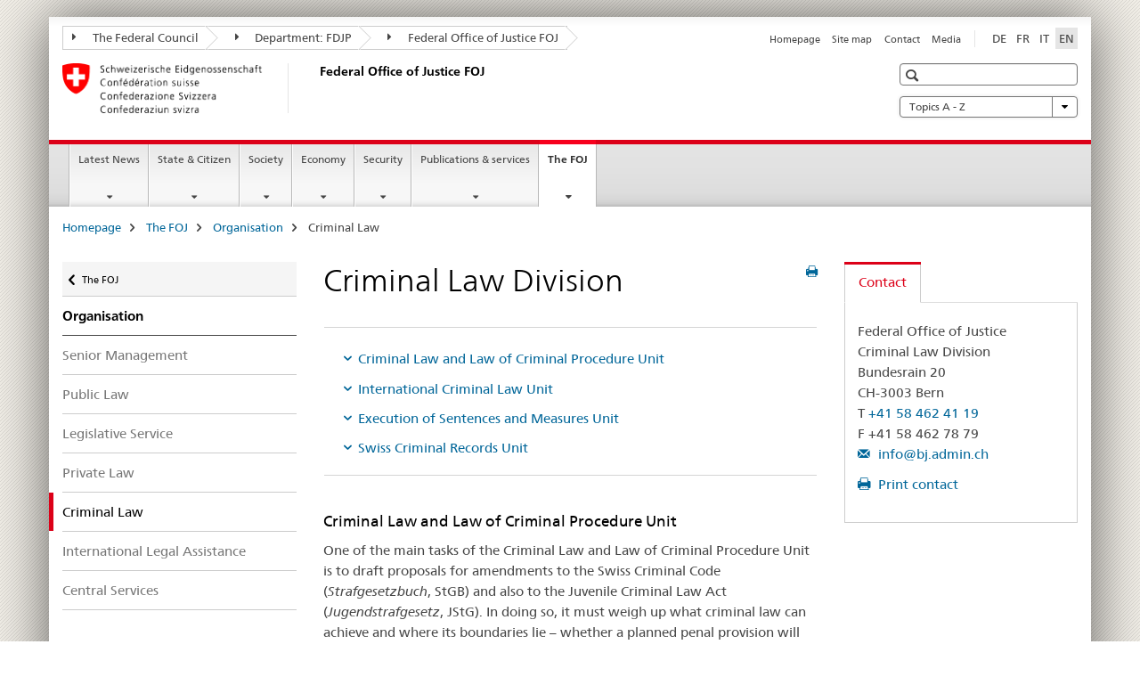

--- FILE ---
content_type: text/html;charset=utf-8
request_url: https://www.rhf.admin.ch/bj/en/home/das-bj/organisation/strafr.html
body_size: 11640
content:

<!DOCTYPE HTML>
<!--[if lt IE 7 ]> <html lang="en" class="no-js ie6 oldie"> <![endif]-->
<!--[if IE 7 ]> <html lang="en" class="no-js ie7 oldie"> <![endif]-->
<!--[if IE 8 ]> <html lang="en" class="no-js ie8 oldie"> <![endif]-->
<!--[if IE 9 ]> <html lang="en" class="no-js ie9"> <![endif]-->
<!--[if gt IE 9 ]><!--><html lang="en" class="no-js no-ie"> <!--<![endif]-->


    
<head>
    
    


	
	
		<title>Criminal Law Division</title>
	
	


<meta charset="utf-8" />
<meta http-equiv="X-UA-Compatible" content="IE=edge" />
<meta name="viewport" content="width=device-width, initial-scale=1.0" />
<meta http-equiv="cleartype" content="on" />


	<meta name="msapplication-TileColor" content="#ffffff"/>
	<meta name="msapplication-TileImage" content="/etc/designs/core/frontend/guidelines/img/ico/mstile-144x144.png"/>
	<meta name="msapplication-config" content="/etc/designs/core/frontend/guidelines/img/ico/browserconfig.xml"/>



	
	
		
	


	<meta name="keywords" content="Article" />




<meta name="language" content="en" />
<meta name="author" content="Federal Office of Justice" />




	<!-- current page in other languages -->
	
		<link rel="alternate" type="text/html" href="/bj/de/home/das-bj/organisation/strafr.html" hreflang="de" lang="de"/>
	
		<link rel="alternate" type="text/html" href="/bj/en/home/das-bj/organisation/strafr.html" hreflang="en" lang="en"/>
	
		<link rel="alternate" type="text/html" href="/bj/it/home/das-bj/organisation/strafr.html" hreflang="it" lang="it"/>
	
		<link rel="alternate" type="text/html" href="/bj/fr/home/das-bj/organisation/strafr.html" hreflang="fr" lang="fr"/>
	




	<meta name="twitter:card" content="summary"/>
	
	
		<meta property="og:url" content="https://www.bj.admin.ch/bj/en/home/das-bj/organisation/strafr.html"/>
	
	<meta property="og:type" content="article"/>
	
		<meta property="og:title" content="Criminal Law Division"/>
	
	
	






    









	<!--style type="text/css" id="antiClickjack">body{display:none !important;}</style-->
	<script type="text/javascript">

		var styleElement = document.createElement('STYLE');
		styleElement.setAttribute('id', 'antiClickjack');
		styleElement.setAttribute('type', 'text/css');
		styleElement.innerHTML = 'body {display:none !important;}';
		document.getElementsByTagName('HEAD')[0].appendChild(styleElement);

		if (self === top) {
			var antiClickjack = document.getElementById("antiClickjack");
			antiClickjack.parentNode.removeChild(antiClickjack);
		} else {
			top.location = self.location;
		}
	</script>




<script src="/etc.clientlibs/clientlibs/granite/jquery.min.js"></script>
<script src="/etc.clientlibs/clientlibs/granite/utils.min.js"></script>



	<script>
		Granite.I18n.init({
			locale: "en",
			urlPrefix: "/libs/cq/i18n/dict."
		});
	</script>



	<link rel="stylesheet" href="/etc/designs/core/frontend/guidelines.min.css" type="text/css">

	<link rel="stylesheet" href="/etc/designs/core/frontend/modules.min.css" type="text/css">

	
	<link rel="shortcut icon" href="/etc/designs/core/frontend/guidelines/img/ico/favicon.ico">
	<link rel="apple-touch-icon" sizes="57x57" href="/etc/designs/core/frontend/guidelines/img/ico/apple-touch-icon-57x57.png"/>
	<link rel="apple-touch-icon" sizes="114x114" href="/etc/designs/core/frontend/guidelines/img/ico/apple-touch-icon-114x114.png"/>
	<link rel="apple-touch-icon" sizes="72x72" href="/etc/designs/core/frontend/guidelines/img/ico/apple-touch-icon-72x72.png"/>
	<link rel="apple-touch-icon" sizes="144x144" href="/etc/designs/core/frontend/guidelines/img/ico/apple-touch-icon-144x144.png"/>
	<link rel="apple-touch-icon" sizes="60x60" href="/etc/designs/core/frontend/guidelines/img/ico/apple-touch-icon-60x60.png"/>
	<link rel="apple-touch-icon" sizes="120x120" href="/etc/designs/core/frontend/guidelines/img/ico/apple-touch-icon-120x120.png"/>
	<link rel="apple-touch-icon" sizes="76x76" href="/etc/designs/core/frontend/guidelines/img/ico/apple-touch-icon-76x76.png"/>
	<link rel="icon" type="image/png" href="/etc/designs/core/frontend/guidelines/img/ico/favicon-96x96.png" sizes="96x96"/>
	<link rel="icon" type="image/png" href="/etc/designs/core/frontend/guidelines/img/ico/favicon-16x16.png" sizes="16x16"/>
	<link rel="icon" type="image/png" href="/etc/designs/core/frontend/guidelines/img/ico/favicon-32x32.png" sizes="32x32"/>







	<!--[if lt IE 9]>
		<script src="https://cdnjs.cloudflare.com/polyfill/v2/polyfill.js?version=4.8.0"></script>
	<![endif]-->



    



    
        

	

    

</head>


    

<body class="mod mod-layout   skin-layout-template-contentpage" data-glossary="/bj/en/home.glossaryjs.json">

<div class="mod mod-homepage">
<ul class="access-keys" role="navigation">
    <li><a href="/bj/en/home.html" accesskey="0">Homepage</a></li>
    
    <li><a href="#main-navigation" accesskey="1">Main navigation</a></li>
    
    
    <li><a href="#content" accesskey="2">Content area</a></li>
    
    
    <li><a href="#site-map" accesskey="3">Sitemap</a></li>
    
    
    <li><a href="#search-field" accesskey="4">Search</a></li>
    
</ul>
</div>

<!-- begin: container -->
<div class="container container-main">

    


<header style="background-size: cover; background-image:" role="banner">
	

	<div class="clearfix">
		
			


	



	<nav class="navbar treecrumb pull-left">

		
		
			<h2 class="sr-only">Federal Office of Justice FOJ</h2>
		

		
			
				<ul class="nav navbar-nav">
				

						

						
						<li class="dropdown">
							
							
								
									<a id="federalAdministration-dropdown" href="#" aria-label="The Federal Council" class="dropdown-toggle" data-toggle="dropdown"><span class="icon icon--right"></span> The Federal Council</a>
								
								
							

							
								
								<ul class="dropdown-menu" role="menu" aria-labelledby="federalAdministration-dropdown">
									
										
										<li class="dropdown-header">
											
												
													<a href="http://www.admin.ch/" aria-label="The Federal Authorities of the Swiss Confederation" target="_blank" title="">The Federal Authorities of the Swiss Confederation</a>
												
												
											

											
											
												
													<ul>
														<li>
															
																
																
																
																	<a href="http://www.bk.admin.ch/" aria-label="FCh: Federal Chancellery" target="_blank" title=""> FCh: Federal Chancellery</a>
																
															
														</li>
													</ul>
												
											
												
													<ul>
														<li>
															
																
																
																
																	<a href="http://www.eda.admin.ch/" aria-label="FDFA: Federal Department of Foreign Affairs" target="_blank" title=""> FDFA: Federal Department of Foreign Affairs</a>
																
															
														</li>
													</ul>
												
											
												
													<ul>
														<li>
															
																
																
																
																	<a href="http://www.edi.admin.ch/" aria-label="FDHA: Federal Department of Home Affairs" target="_blank" title=""> FDHA: Federal Department of Home Affairs</a>
																
															
														</li>
													</ul>
												
											
												
													<ul>
														<li>
															
																
																
																
																	<a href="http://www.ejpd.admin.ch/" aria-label="FDJP: Federal Department of Justice and Police" target="_blank" title=""> FDJP: Federal Department of Justice and Police</a>
																
															
														</li>
													</ul>
												
											
												
													<ul>
														<li>
															
																
																
																
																	<a href="http://www.vbs.admin.ch/" aria-label="DDPS: Federal Department of Defence Civil Protection and Sport" target="_blank" title=""> DDPS: Federal Department of Defence Civil Protection and Sport</a>
																
															
														</li>
													</ul>
												
											
												
													<ul>
														<li>
															
																
																
																
																	<a href="http://www.efd.admin.ch/" aria-label="FDF: Federal Department of Finance" target="_blank" title=""> FDF: Federal Department of Finance</a>
																
															
														</li>
													</ul>
												
											
												
													<ul>
														<li>
															
																
																
																
																	<a href="https://www.wbf.admin.ch/" aria-label="EAER: Federal Department of Economic Affairs, Education and Research" target="_blank" title=""> EAER: Federal Department of Economic Affairs, Education and Research</a>
																
															
														</li>
													</ul>
												
											
												
													<ul>
														<li>
															
																
																
																
																	<a href="http://www.uvek.admin.ch/" aria-label="DETEC: Federal Department of the Environment, Transport, Energy and Communications" target="_blank" title=""> DETEC: Federal Department of the Environment, Transport, Energy and Communications</a>
																
															
														</li>
													</ul>
												
											
										</li>
									
								</ul>
							
						</li>
					

						

						
						<li class="dropdown">
							
							
								
									<a id="departement-dropdown" href="#" aria-label="Department: FDJP" class="dropdown-toggle" data-toggle="dropdown"><span class="icon icon--right"></span> Department: FDJP</a>
								
								
							

							
								
								<ul class="dropdown-menu" role="menu" aria-labelledby="departement-dropdown">
									
										
										<li class="dropdown-header">
											
												
													<a href="http://www.ejpd.admin.ch/" aria-label="FDJP: Federal Department of Justice and Police" target="_blank" title="">FDJP: Federal Department of Justice and Police</a>
												
												
											

											
											
												
													<ul>
														<li>
															
																
																
																
																	<a href="/bj/en/home.html" aria-label="FOJ: Federal Office of Justice" data-skipextcss="true" target="_blank"> FOJ: Federal Office of Justice</a>
																
															
														</li>
													</ul>
												
											
												
													<ul>
														<li>
															
																
																
																
																	<a href="http://www.fedpol.admin.ch/content/fedpol/en/home.html" aria-label="fedpol: Federal Office of Police" target="_blank" title=""> fedpol: Federal Office of Police</a>
																
															
														</li>
													</ul>
												
											
												
													<ul>
														<li>
															
																
																
																
																	<a href="https://www.sem.admin.ch/sem/en/home.html" aria-label="SEM: State Secretariat for Migration" target="_blank" title=""> SEM: State Secretariat for Migration</a>
																
															
														</li>
													</ul>
												
											
												
													<ul>
														<li>
															
																
																
																
																	<a href="http://www.esbk.admin.ch/" aria-label="FGB: Federal Gaming Board" target="_blank" title=""> FGB: Federal Gaming Board</a>
																
															
														</li>
													</ul>
												
											
												
													<ul>
														<li>
															
																
																
																
																	<a href="https://www.eschk.admin.ch" aria-label="ESchK: Eidgenössische Schiedskommission für die Verwertung von Urheberrechten und verwandten Schutzrechten" target="_blank" title=""> ESchK: Eidgenössische Schiedskommission für die Verwertung von Urheberrechten und verwandten Schutzrechten</a>
																
															
														</li>
													</ul>
												
											
												
													<ul>
														<li>
															
																
																
																
																	<a href="http://www.nkvf.admin.ch/" aria-label="NCPT: National Commission for de Prevention of Torture" target="_blank" title=""> NCPT: National Commission for de Prevention of Torture</a>
																
															
														</li>
													</ul>
												
											
												
													<ul>
														<li>
															
																
																
																
																	<a href="http://www.ipi.ch/en.html" aria-label="IPI: Swiss Federal Institute of Intellectual Property" target="_blank" title=""> IPI: Swiss Federal Institute of Intellectual Property</a>
																
															
														</li>
													</ul>
												
											
												
													<ul>
														<li>
															
																
																
																
																	<a href="http://www.isdc.ch/en/" aria-label="SICL: Swiss Institute of Comparative Law" target="_blank" title=""> SICL: Swiss Institute of Comparative Law</a>
																
															
														</li>
													</ul>
												
											
												
													<ul>
														<li>
															
																
																
																
																	<a href="http://www.metas.ch/" aria-label="METAS: Federal Institute of Metrology" target="_blank" title=""> METAS: Federal Institute of Metrology</a>
																
															
														</li>
													</ul>
												
											
												
													<ul>
														<li>
															
																
																
																
																	<a href="https://www.rab-asr.ch/" aria-label="FAOA: Federal Audit Oversight Authority" target="_blank" title=""> FAOA: Federal Audit Oversight Authority</a>
																
															
														</li>
													</ul>
												
											
												
													<ul>
														<li>
															
																
																
																
																	<a href="http://www.isc-ejpd.admin.ch/content/isc/en/home.html" aria-label="ISC-FDGP: IT Service Centre" target="_blank" title=""> ISC-FDGP: IT Service Centre</a>
																
															
														</li>
													</ul>
												
											
												
													<ul>
														<li>
															
																
																
																
																	<a href="https://www.li.admin.ch/en/index.html" aria-label="Post and Telecommunications Surveillance Service" target="_blank" title=""> Post and Telecommunications Surveillance Service</a>
																
															
														</li>
													</ul>
												
											
										</li>
									
								</ul>
							
						</li>
					

						

						
						<li class="dropdown">
							
							
								
								
									<a id="federalOffice-dropdown" href="#" aria-label="Federal Office of Justice FOJ" class="dropdown-toggle"><span class="icon icon--right"></span> Federal Office of Justice FOJ</a>
								
							

							
						</li>
					
				</ul>
			
			
		
	</nav>




		

		
<!-- begin: metanav -->
<section class="nav-services clearfix">
	
	
		


	
	<h2>Criminal Law Division</h2>

	

		
		<h2 class="sr-only">Languages</h2>

		<nav class="nav-lang">
			<ul>
				
					<li>
						
							
							
								<a href="/bj/de/home/das-bj/organisation/strafr.html" lang="de" title="German" aria-label="German">DE</a>
							
							
						
					</li>
				
					<li>
						
							
							
								<a href="/bj/fr/home/das-bj/organisation/strafr.html" lang="fr" title="French" aria-label="French">FR</a>
							
							
						
					</li>
				
					<li>
						
							
							
								<a href="/bj/it/home/das-bj/organisation/strafr.html" lang="it" title="Italian" aria-label="Italian">IT</a>
							
							
						
					</li>
				
					<li>
						
							
								<a class="active" lang="en" title="English selected" aria-label="English selected">EN</a>
							
							
							
						
					</li>
				
			</ul>
		</nav>

	


		
		

    
        
            
            

                
                <h2 class="sr-only">Service navigation</h2>

                <nav class="nav-service">
                    <ul>
                        
                        
                            <li><a href="/bj/en/home.html" title="Homepage" aria-label="Homepage" data-skipextcss="true">Homepage</a></li>
                        
                            <li><a href="/bj/en/home/sitemap.html" title="Site map" aria-label="Site map" data-skipextcss="true">Site map</a></li>
                        
                            <li><a href="/bj/en/home/das-bj/kontakt.html" title="Contact" aria-label="Contact" data-skipextcss="true">Contact</a></li>
                        
                            <li><a href="/bj/en/home/das-bj/kontakt/medienstelle.html" title="Media" aria-label="Media" data-skipextcss="true">Media</a></li>
                        
                    </ul>
                </nav>

            
        
    


	
	
</section>
<!-- end: metanav -->

	</div>

	
		

	
	
		
<div class="mod mod-logo">
    
        
        
            
                <a href="/bj/en/home.html" class="brand  hidden-xs" id="logo" title="Homepage" aria-label="Homepage">
                    
                        
                            <img src="/bj/en/_jcr_content/logo/image.imagespooler.png/1591345453122/logo.png" alt="Federal Office of Justice FOJ"/>
                        
                        
                    
                    <h2 id="logo-desktop-departement">Federal Office of Justice FOJ
                    </h2>
                </a>
                
            
        
    
</div>

	


	

 	
		


	



	
	
		

<div class="mod mod-searchfield">

	
		

		
			

			<!-- begin: sitesearch desktop-->
			<div class="mod mod-searchfield global-search global-search-standard">
				<form action="/bj/en/home/suche.html" class="form-horizontal form-search pull-right">
					<h2 class="sr-only">Search</h2>
					<label for="search-field" class="sr-only"></label>
					<input id="search-field" name="query" class="form-control search-field" type="text" placeholder=""/>
                    <button class="icon icon--search icon--before" tabindex="0" role="button">
                        <span class="sr-only"></span>
                    </button>
                    <button class="icon icon--close icon--after search-reset" tabindex="0" role="button"><span class="sr-only"></span></button>
					<div class="search-results">
						<div class="search-results-list"></div>
					</div>
				</form>
			</div>
			<!-- end: sitesearch desktop-->

		
	

</div>

	



	

	
		


	

<div class="mod mod-themes">
	

		<nav class="navbar yamm yamm--select ddl-to-modal">
			<h2 class="sr-only">Topics A - Z</h2>
			<ul>
				<!-- Init dropdown with the `pull-right` class if you want to have your Topics select on the right -->
				<li class="dropdown pull-right">
					<a href="#" class="dropdown-toggle" data-toggle="dropdown">
						Topics A - Z <span class="icon icon--bottom"></span>
					</a>
					<!-- begin: flyout -->
					<ul class="dropdown-menu">
						<li>
							<!-- The `yamm-content` can contain any kind of content like tab, table, list, article... -->
							<div class="yamm-content container-fluid">

								
								<div class="row">
									<div class="col-sm-12">
										<button class="yamm-close btn btn-link icon icon--after icon--close pull-right">
											Close
										</button>
									</div>
								</div>

								
				                <ul class="nav nav-tabs">
				                	
				                	
				                		<li><a href="#mf_keywords_tab" data-toggle="tab" data-url="/bj/en/_jcr_content/themes.keywordsinit.html">Keywords</a></li>
				                	
				                	
				                </ul>

				                
				                <div class="tab-content">
								

								
								
									<div class="tab-pane" id="mf_keywords_tab"></div>
									<h2 class="sr-only visible-print-block">Keywords</h2>
								

								
								
								</div>
							</div>
						</li>
					</ul>
				</li>
			</ul>
		</nav>


</div>






	

 	


</header>



    


	
	
		

<div class="mod mod-mainnavigation">

	<!-- begin: mainnav -->
	<div class="nav-main yamm navbar" id="main-navigation">

		<h2 class="sr-only">
			Main Navigation
		</h2>

		
			


<!-- mobile mainnav buttonbar -->
 <section class="nav-mobile">
	<div class="table-row">
		<div class="nav-mobile-header">
			<div class="table-row">
				<span class="nav-mobile-logo">
					
						
						
							<img src="/etc/designs/core/frontend/guidelines/img/swiss.svg" onerror="this.onerror=null; this.src='/etc/designs/core/frontend/guidelines/img/swiss.png'" alt="Federal Office of Justice"/>
						
					
				</span>
				<h2>
					<a href="/bj/en/home.html" title="Homepage" aria-label="Homepage">Federal Office of Justice</a>
				</h2>
			</div>
		</div>
		<div class="table-cell dropdown">
			<a href="#" class="nav-mobile-menu dropdown-toggle" data-toggle="dropdown">
				<span class="icon icon--menu"></span>
			</a>
			<div class="drilldown dropdown-menu" role="menu">
				<div class="drilldown-container">
					<nav class="nav-page-list">
						
							<ul aria-controls="submenu">
								
									
									
										<li>
											
												
												
													<a href="/bj/en/home/aktuell.html">Latest News</a>
												
											
										</li>
									
								
							</ul>
						
							<ul aria-controls="submenu">
								
									
									
										<li>
											
												
												
													<a href="/bj/en/home/staat.html">State &amp; Citizen</a>
												
											
										</li>
									
								
							</ul>
						
							<ul aria-controls="submenu">
								
									
									
										<li>
											
												
												
													<a href="/bj/en/home/gesellschaft.html">Society</a>
												
											
										</li>
									
								
							</ul>
						
							<ul aria-controls="submenu">
								
									
									
										<li>
											
												
												
													<a href="/bj/en/home/wirtschaft.html">Economy</a>
												
											
										</li>
									
								
							</ul>
						
							<ul aria-controls="submenu">
								
									
									
										<li>
											
												
												
													<a href="/bj/en/home/sicherheit.html">Security</a>
												
											
										</li>
									
								
							</ul>
						
							<ul aria-controls="submenu">
								
									
									
										<li>
											
												
												
													<a href="/bj/en/home/publiservice.html">Publications &amp; services</a>
												
											
										</li>
									
								
							</ul>
						
							<ul aria-controls="submenu">
								
									
									
										<li>
											
												
												
													<a href="/bj/en/home/das-bj.html">The FOJ</a>
												
											
										</li>
									
								
							</ul>
						

						<button class="yamm-close-bottom" aria-label="Close">
							<span class="icon icon--top" aria-hidden="true"></span>
						</button>
					</nav>
				</div>
			</div>
		</div>
		<div class="table-cell dropdown">
			<a href="#" class="nav-mobile-menu dropdown-toggle" data-toggle="dropdown">
				<span class="icon icon--search"></span>
			</a>
			<div class="dropdown-menu" role="menu">
				
				



	
		


<div class="mod mod-searchfield">

    
        <div class="mod mod-searchfield global-search global-search-mobile">
            <form action="/bj/en/home/suche.html" class="form  mod-searchfield-mobile" role="form">
                <h2 class="sr-only">Search</h2>
                <label for="search-field-phone" class="sr-only">
                    
                </label>
                <input id="search-field-phone" name="query" class="search-input form-control" type="text" placeholder=""/>
                <button class="icon icon--search icon--before" tabindex="0" role="button">
                    <span class="sr-only"></span>
                </button>
                <button class="icon icon--close icon--after search-reset" tabindex="0" role="button"><span class="sr-only"></span></button>

                <div class="search-results">
                    <div class="search-results-list"></div>
                </div>
            </form>
        </div>
    

</div>

	
	


				
			</div>
		</div>
	</div>
</section>

		

		
		<ul class="nav navbar-nav" aria-controls="submenu">

			
			

				
                
				

				<li class="dropdown yamm-fw  ">
					
						
			      		
							<a href="/bj/en/home/aktuell.html" aria-label="Latest News" class="dropdown-toggle" data-toggle="dropdown" data-url="/bj/en/home/aktuell/_jcr_content/par.html">Latest News</a>
							
							<ul class="dropdown-menu" role="menu" aria-controls="submenu">
								<li>
									<div class="yamm-content container-fluid">
										<div class="row">
											<div class="col-sm-12">
												<button class="yamm-close btn btn-link icon icon--after icon--close pull-right">Close</button>
											</div>
										</div>
										<div class="row">
											<div class="col-md-12 main-column">

											</div>
										</div>
										<br><br><br>
										<button class="yamm-close-bottom" aria-label="Close"><span class="icon icon--top"></span></button>
									</div>
								</li>
							</ul>
						
					
				</li>
			

				
                
				

				<li class="dropdown yamm-fw  ">
					
						
			      		
							<a href="/bj/en/home/staat.html" aria-label="State &amp; Citizen" class="dropdown-toggle" data-toggle="dropdown" data-url="/bj/en/home/staat/_jcr_content/par.html">State &amp; Citizen</a>
							
							<ul class="dropdown-menu" role="menu" aria-controls="submenu">
								<li>
									<div class="yamm-content container-fluid">
										<div class="row">
											<div class="col-sm-12">
												<button class="yamm-close btn btn-link icon icon--after icon--close pull-right">Close</button>
											</div>
										</div>
										<div class="row">
											<div class="col-md-12 main-column">

											</div>
										</div>
										<br><br><br>
										<button class="yamm-close-bottom" aria-label="Close"><span class="icon icon--top"></span></button>
									</div>
								</li>
							</ul>
						
					
				</li>
			

				
                
				

				<li class="dropdown yamm-fw  ">
					
						
			      		
							<a href="/bj/en/home/gesellschaft.html" aria-label="Society" class="dropdown-toggle" data-toggle="dropdown" data-url="/bj/en/home/gesellschaft/_jcr_content/par.html">Society</a>
							
							<ul class="dropdown-menu" role="menu" aria-controls="submenu">
								<li>
									<div class="yamm-content container-fluid">
										<div class="row">
											<div class="col-sm-12">
												<button class="yamm-close btn btn-link icon icon--after icon--close pull-right">Close</button>
											</div>
										</div>
										<div class="row">
											<div class="col-md-12 main-column">

											</div>
										</div>
										<br><br><br>
										<button class="yamm-close-bottom" aria-label="Close"><span class="icon icon--top"></span></button>
									</div>
								</li>
							</ul>
						
					
				</li>
			

				
                
				

				<li class="dropdown yamm-fw  ">
					
						
			      		
							<a href="/bj/en/home/wirtschaft.html" aria-label="Economy" class="dropdown-toggle" data-toggle="dropdown" data-url="/bj/en/home/wirtschaft/_jcr_content/par.html">Economy</a>
							
							<ul class="dropdown-menu" role="menu" aria-controls="submenu">
								<li>
									<div class="yamm-content container-fluid">
										<div class="row">
											<div class="col-sm-12">
												<button class="yamm-close btn btn-link icon icon--after icon--close pull-right">Close</button>
											</div>
										</div>
										<div class="row">
											<div class="col-md-12 main-column">

											</div>
										</div>
										<br><br><br>
										<button class="yamm-close-bottom" aria-label="Close"><span class="icon icon--top"></span></button>
									</div>
								</li>
							</ul>
						
					
				</li>
			

				
                
				

				<li class="dropdown yamm-fw  ">
					
						
			      		
							<a href="/bj/en/home/sicherheit.html" aria-label="Security" class="dropdown-toggle" data-toggle="dropdown" data-url="/bj/en/home/sicherheit/_jcr_content/par.html">Security</a>
							
							<ul class="dropdown-menu" role="menu" aria-controls="submenu">
								<li>
									<div class="yamm-content container-fluid">
										<div class="row">
											<div class="col-sm-12">
												<button class="yamm-close btn btn-link icon icon--after icon--close pull-right">Close</button>
											</div>
										</div>
										<div class="row">
											<div class="col-md-12 main-column">

											</div>
										</div>
										<br><br><br>
										<button class="yamm-close-bottom" aria-label="Close"><span class="icon icon--top"></span></button>
									</div>
								</li>
							</ul>
						
					
				</li>
			

				
                
				

				<li class="dropdown yamm-fw  ">
					
						
			      		
							<a href="/bj/en/home/publiservice.html" aria-label="Publications &amp; services" class="dropdown-toggle" data-toggle="dropdown" data-url="/bj/en/home/publiservice/_jcr_content/par.html">Publications &amp; services</a>
							
							<ul class="dropdown-menu" role="menu" aria-controls="submenu">
								<li>
									<div class="yamm-content container-fluid">
										<div class="row">
											<div class="col-sm-12">
												<button class="yamm-close btn btn-link icon icon--after icon--close pull-right">Close</button>
											</div>
										</div>
										<div class="row">
											<div class="col-md-12 main-column">

											</div>
										</div>
										<br><br><br>
										<button class="yamm-close-bottom" aria-label="Close"><span class="icon icon--top"></span></button>
									</div>
								</li>
							</ul>
						
					
				</li>
			

				
                
				

				<li class="dropdown yamm-fw  current">
					
						
			      		
							<a href="/bj/en/home/das-bj.html" aria-label="The FOJ" class="dropdown-toggle" data-toggle="dropdown" data-url="/bj/en/home/das-bj/_jcr_content/par.html">The FOJ<span class="sr-only">current page</span></a>
							
							<ul class="dropdown-menu" role="menu" aria-controls="submenu">
								<li>
									<div class="yamm-content container-fluid">
										<div class="row">
											<div class="col-sm-12">
												<button class="yamm-close btn btn-link icon icon--after icon--close pull-right">Close</button>
											</div>
										</div>
										<div class="row">
											<div class="col-md-12 main-column">

											</div>
										</div>
										<br><br><br>
										<button class="yamm-close-bottom" aria-label="Close"><span class="icon icon--top"></span></button>
									</div>
								</li>
							</ul>
						
					
				</li>
			
		</ul>
	</div>
</div>

	



    

<!-- begin: main -->
<div class="container-fluid hidden-xs">
	<div class="row">
		<div class="col-sm-12">
			
	


<div class="mod mod-breadcrumb">
	<h2 id="br1" class="sr-only">Breadcrumb</h2>
	<ol class="breadcrumb" role="menu" aria-labelledby="br1">
		
			<li><a href="/bj/en/home.html" title="Homepage" aria-label="Homepage">Homepage</a><span class="icon icon--greater"></span></li>
		
			<li><a href="/bj/en/home/das-bj.html" title="The FOJ" aria-label="The FOJ">The FOJ</a><span class="icon icon--greater"></span></li>
		
			<li><a href="/bj/en/home/das-bj/organisation.html" title="Organisation" aria-label="Organisation">Organisation</a><span class="icon icon--greater"></span></li>
		
		<li class="active" role="presentation">Criminal Law</li>
	</ol>
</div>

	
		</div>
	</div>
</div>



	
	
		<div class="container-fluid">
			

<div class="row">
    <div class="col-sm-4 col-md-3 drilldown">
        

<div class="mod mod-leftnavigation">

		<a href="#collapseSubNav" data-toggle="collapse" class="collapsed visible-xs">Unternavigation</a>
		<div class="drilldown-container">
			<nav class="nav-page-list">
				
					<a href="/bj/en/home/das-bj.html" class="icon icon--before icon--less visible-xs">Back</a>

					<a href="/bj/en/home/das-bj.html" class="icon icon--before icon--less"><span class="sr-only">Back </span>The FOJ</a>
				
				<ul>
					
						
							
							
								<li class="list-emphasis">
									<a href="/bj/en/home/das-bj/organisation.html">Organisation</a>
								</li>
							
						
					

					
					
					

					
						
							
							
								
									
									
										<li>
											<a href="/bj/en/home/das-bj/organisation/dir.html">Senior Management</a>
										</li>
									
								
							
						
					
						
							
							
								
									
									
										<li>
											<a href="/bj/en/home/das-bj/organisation/oeffr.html">Public Law</a>
										</li>
									
								
							
						
					
						
							
							
								
									
									
										<li>
											<a href="/bj/en/home/das-bj/organisation/rs.html">Legislative Service</a>
										</li>
									
								
							
						
					
						
							
							
								
									
									
										<li>
											<a href="/bj/en/home/das-bj/organisation/privat.html">Private Law</a>
										</li>
									
								
							
						
					
						
							
								<li class="active">
									Criminal Law <span class="sr-only">selected</span>
								</li>
							
							
						
					
						
							
							
								
									
									
										<li>
											<a href="/bj/en/home/das-bj/organisation/irh.html">International Legal Assistance</a>
										</li>
									
								
							
						
					
						
							
							
								
									
									
										<li>
											<a href="/bj/en/home/das-bj/organisation/zd.html">Central Services</a>
										</li>
									
								
							
						
					
				</ul>
			</nav>
		</div>

</div>

    </div>
    <div class="col-sm-8 col-md-9 main-column" id="content" role="main">
        <div class="row">
            <div class="col-md-8 main-content js-glossary-context">
                

<div class="visible-xs visible-sm">
	<p><a href="#context-sidebar" class="icon icon--before icon--root">Navigation</a></p>
</div>

<div class="contentHead">
	



<div class="mod mod-backtooverview">
	
</div>


	
	


	
	
		<a href="javascript:$.printPreview.printPreview()" onclick="" class="icon icon--before icon--print pull-right" title="Print this page"></a>
	




	
	

<div class="mod mod-contentpage">
    <h1 class="text-inline">Criminal Law Division</h1>
</div>

</div>	






<div class="mod mod-separator">
	<hr/>
</div>
<div class="mod mod-anchorlist">
	
		
	  	
	  		<h2> </h2>
			
				<ul>
					 
					 	<li class="anchor"><a href="#1381346698" class="icon icon--before icon--root">Criminal Law and Law of Criminal Procedure Unit</a></li>
					 
					 	<li class="anchor"><a href="#1381346700" class="icon icon--before icon--root">International Criminal Law Unit</a></li>
					 
					 	<li class="anchor"><a href="#1381346702" class="icon icon--before icon--root">Execution of Sentences and Measures Unit</a></li>
					 
					 	<li class="anchor"><a href="#1381346704" class="icon icon--before icon--root">Swiss Criminal Records Unit</a></li>
					 
				</ul>
			
		
	
</div>

<div class="mod mod-separator">
	<hr/>
</div>
<div class="mod mod-textimage" id="1381346698">
    
<div class="clearfix">
    
        
        

            
                
                    
                
                
            
            <h3>Criminal Law and Law of Criminal Procedure Unit</h3>
            
            <p>One of the main tasks of the Criminal Law and Law of Criminal Procedure Unit is to draft proposals for amendments to the Swiss Criminal Code (<i>Strafgesetzbuch</i>, StGB) and also to the Juvenile Criminal Law Act (<i>Jugendstrafgesetz</i>, JStG). In doing so, it must weigh up what criminal law can achieve and where its boundaries lie – whether a planned penal provision will have the desired controlling effect or whether it might produce unintentional side-effects. The Unit is also responsible for amendments to the Swiss Criminal Procedure Code (<i>Strafprozessordnung</i>) and the Juvenile Criminal Procedure Code (<i>Jugendstrafprozessordnung</i>), as well as to the Criminal Justice Authorities Act (<i>Strafbehördenorganisationsgesetz</i>).</p>
<p>Furthermore, the Unit reviews both formal and material criminal provisions in the legislative projects of other offices and agencies (law on secondary penalties), draws up expert opinions on criminal law and the law of criminal procedure, and prepares the Federal Council's reports on pardon applications for presentation to the Federal Assembly.</p>

            
        
    
</div>

</div>

<div class="mod mod-textimage" id="1381346700">
    
<div class="clearfix">
    
        
        

            
                
                    
                
                
            
            <h3>International Criminal Law Unit</h3>
            
            <p>This Unit participates in international negotiations on conventions and other instruments of international criminal law, and deals with the integration of these instruments into Swiss law. Issues with which the Unit is concerned include corruption, money laundering, organized crime (including the trading and trafficking of people), terrorism and follow-up measures to the International Criminal Court’s Rome Statute (codification of war crimes and crimes against humanity). It is responsible for the definition and coordination of the Swiss Confederation’s international criminal law policy, provides Swiss authorities with information about foreign criminal law on request, and informs foreign authorities about Swiss criminal law.</p>

            
        
    
</div>

</div>

<div class="mod mod-textimage" id="1381346702">
    
<div class="clearfix">
    
        
        

            
                
                    
                
                
            
            <h3>Execution of Sentences and Measures Unit</h3>
            
            <p>The Execution of Sentences and Measures Unit is responsible for implementing the Federal Act on Federal Subsidies for the Execution of Sentences and Measures. It provides grants and subsidies for the construction, renovation and expansion of institutions in which adults can serve their sentences, and of educative institutions for children and young adults. It also contributes to the operating costs of educative institutions for children and young adults on the basis of certain criteria. Furthermore, the Unit funds pilot projects for developing and testing new methods and concepts relating to the enforcement of sentences and measures and to juvenile support, and co-finances the Swiss Competence Centre for the Execution of Criminal Penalties. It is also involved within various bodies in co-ordinating the enforcement of sentences and measures.</p>

            
        
    
</div>

</div>

<div class="mod mod-textimage" id="1381346704">
    
<div class="clearfix">
    
        
        

            
                
                    
                
                
            
            <h3>Swiss Criminal Records Unit</h3>
            
            <p>Swiss Criminal Records operates the VOSTRA criminal records information system. VOSTRA is an aid to the federal and cantonal authorities in fulfilling various tasks, for example in criminal proceedings, in the execution of sentences and measures, in the field of child and adult protection, and in assessing eligibility for asylum or for Swiss citizenship. On request, the Private Individuals Section will issue a private extract and a special private extract.</p>
<p>VOSTRA contains records of persons who have been convicted of criminal offences in Switzerland and of Swiss nationals convicted abroad. It records convictions handed down in Switzerland against adults for felonies and misdemeanours, provided the judgment involves a penalty or measure, as well as convictions for less serious offences where a fine of more than CHF 5,000 is imposed. Pending criminal proceedings are also recorded. Special rules apply to the recording of foreign convictions and convictions of juveniles. Records of convictions are removed automatically after a certain period prescribed by law; the removal periods depend on the sanction imposed and cannot be shortened. VOSTRA also keeps a record of adults facing criminal proceedings in Switzerland for felonies and misdemeanours under federal law. Pending criminal proceedings against juveniles are only recorded in exceptional cases.</p>

            
        
    
</div>

</div>

<div class="mod mod-tabs">
    
    
        
        
            
                
                

                    
                        <a id="context-sidebar"></a>
                        
                    

                    <!-- Nav tabs -->
                    <ul class="nav nav-tabs">
                        

                        
                            
                            
                            
                            

                            

                            <li class="active">
                                <a href="#tab__content_bj_en_home_das-bj_organisation_strafr_jcr_content_par_tabctrl" data-toggle="tab">
                                    
                                        
                                        
                                            Note
                                        
                                    
                                </a>
                            </li>

                        
                    </ul>

                    <!-- Tab panes -->
                    <div class="tab-content tab-border">
                        

                        
                            
                            <div class="tab-pane clearfix active" id="tab__content_bj_en_home_das-bj_organisation_strafr_jcr_content_par_tabctrl">
                                <h2 class="sr-only visible-print-block">Note</h2>
                                
<div class="mod mod-textimage">
    
<div class="clearfix">
    
        
        

            
                
                
                    
                
            
            
            
            <p>For the complete documentation see the pages in <b>German</b>, <b>French</b> or <b>Italian</b>.</p>

            
        
    
</div>

</div>



    
        
    



                            </div>
                        

                    </div>

                
            
        
    
    
</div>




    
        
    


		






<div class="mod mod-backtooverview">
	
</div>




<div class="clearfix">
	





	
	
	
		
	






	<p class="pull-left">
		
		

		
			<small>
				<span class="text-dimmed">Last modification&nbsp;30.01.2025</span>
			</small>
		
	</p>


	
	


	<p class="pull-right">
		<small>
			
				<a href="#" class="icon icon--before icon--power hidden-print">
					Top of page
				</a>
			
		</small>
	</p>
 
</div>


	
		


	

	
<div class="mod mod-socialshare">
	

	<div class="social-sharing" aria-labelledby="social_share">
		<label id="social_share" class="sr-only">Social share</label>
		
			<a href="#" aria-label="Facebook" data-analytics="facebook" onclick="window.open('https://www.facebook.com/sharer/sharer.php?u='+encodeURIComponent(location.href), 'share-dialog', 'width=626,height=436'); return false;">
				<img src="/etc/designs/core/frontend/guidelines/img/FB-f-Logo__blue_29.png" width="16px" height="16px" alt="">
			</a>
		
		
		
			<a href="#" aria-label="Twitter" data-analytics="twitter" onclick="window.open('http://twitter.com/share?text='+encodeURIComponent('Criminal Law Division')+'&url='+encodeURIComponent(location.href), 'share-dialog', 'width=626,height=436'); return false;">
				<img src="/etc/designs/core/frontend/guidelines/img/Twitter_logo_blue.png" width="16px" height="16px" alt="">
			</a>
		

		
			<a href="#" aria-label="Xing" data-analytics="xing" onclick="window.open('https://www.xing.com/spi/shares/new?url='+encodeURIComponent(location.href), 'share-dialog', 'width=600,height=450'); return false;">
				<img src="/etc/designs/core/frontend/assets/img/ico-xing.png" width="16px" height="16px" alt=""/>
			</a>
		

		
			<a href="#" aria-label="LinkedIn" data-analytics="linkedin" onclick="window.open('https://www.linkedin.com/shareArticle?mini=true&url='+encodeURIComponent(location.href), 'share-dialog', 'width=600,height=450'); return false;">
				<img src="/etc/designs/core/frontend/assets/img/ico-linkedin.png" width="16px" height="16px" alt=""/>
			</a>
		
	</div>
</div>

	
	

	

            </div>
            <div class="col-md-4">
                


<div class="context-column">
	
						
		





	
		
		
			<div class="mod mod-contactbox">
				
					
					
						<ul class="nav nav-tabs">
							
								
								
									<li class="active">
										<a href="#contact" data-toggle="tab">
											Contact
										</a>
									</li>
								
								
							
						</ul>

						<div class="tab-content tab-border">
							
								<div class="tab-pane active" id="contact" data-print="contact-info">
									<h2 class="sr-only visible-print-block">Contact</h2>
									


	
		

		
			
				
				
					
					

<div class="mod mod-address">
    
        
        
            <div>
                <div>
                    
                    <p>
                        
                            Federal Office of Justice<br/>
                        
                        
                            Criminal Law Division<br/>
                        
                        
                        
                        
                            
                                Bundesrain 20<br/>
                            
                            
                                
                                    CH-3003
                                
                                
                                    Bern
                                
                                <br/>
                            
                            
                        
                        
                            T
                            <a href="tel:+41 58 462 41 19">
                                +41 58 462 41 19
                            </a><br/>
                        
                        
                            F
                            +41 58 462 78 79<br/>
                        
                        
                        
                        
                        
                        
                        
                            <a data-skip-externallinktransformer="true" class="icon icon--before icon--message" href="mailto:info@bj.admin.ch">
                                info@bj.admin.ch
                            </a>
                            <br/>
                        
                        
                    </p>
                </div>
            </div>
        
    
</div>

					
				
			

		

		

		

		
	


								</div>
								<p>
									<a class="icon icon--before icon--print print js-print-contact" href="#" title="Print version">
										Print contact
									</a>
								</p>
							

							
								
								
									
								
							
						</div>
					
				
			</div>
		
	


	
	
		



	<div class="mod mod-basket">
		<aside class="cart">
			<h4>
				Shopping cart
			</h4>
			<ul class="list-unstyled order-list js-order-list">
			</ul>
			
		</aside>
		<script type="text/template" id="order-list-template">
			{{ for(var i=0,item;i<data.length;i++) {
				index = i+1; item = data[i];
			}}
				<li class="clearfix" id="{{= item.id }}">
					<span class="pull-left">{{= item.quantity }}x {{= item.productTitle }}</span>
					<a class="storage-delete pull-right" href="#">
						<span class="icon icon--after icon--trash"></span>
					</a>
					<input type="hidden" name="order_{{= index }}_productTitle" value="{{= item.productTitle }}" />
					<input type="hidden" name="order_{{= index }}_quantity" value="{{= item.quantity }}" />
					<input type="hidden" name="order_{{= index }}_productId" value="{{= item.productId }}" />
					<input type="text" name="genericKeyValueParameter" value="{{= item.productTitle + "##" }}{{= item.quantity }}x" />
				</li>
			{{ } }}
		</script>
	</div>

	
	
	

	


    
        
    



</div>

            </div>
        </div>
    </div>

</div>

		</div>
	

<!-- end: main -->


    <span class="visible-print">https://www.bj.admin.ch/content/bj/en/home/das-bj/organisation/strafr.html</span>

    
<footer role="contentinfo">
	<h2 class="sr-only">Footer</h2>

  

  

  
  

  	

    
        
            <div class="container-fluid footer-service">
                <h3>Federal Office of Justice</h3>
                <nav>
                    <ul>
                        
                        
                            <li><a href="/bj/en/home.html" title="Homepage" aria-label="Homepage">Homepage</a></li>
                        
                            <li><a href="/bj/en/home/sitemap.html" title="Site map" aria-label="Site map">Site map</a></li>
                        
                            <li><a href="/bj/en/home/das-bj/kontakt.html" title="Contact" aria-label="Contact">Contact</a></li>
                        
                            <li><a href="/bj/en/home/das-bj/kontakt/medienstelle.html" title="Media" aria-label="Media">Media</a></li>
                        
                    </ul>
                </nav>
            </div>
        
    



	

    	
			
			
				
					
<div class="site-map">
	<h2 class="sr-only">Footer</h2>

	<a href="#site-map" data-target="#site-map" data-toggle="collapse" class="site-map-toggle collapsed">Sitemap</a>

	<div class="container-fluid" id="site-map">
		<div class="col-sm-6 col-md-3">
			


<div class="mod mod-linklist">
	
	



	
		
		
			
				
					
						
					
					
				

				
					
					
						<h3>Lastest News</h3>
					
				

			
			
			
				
				
					<ul class="list-unstyled">
						
							<li>
								
									
										<a href="/bj/en/home/aktuell/mm.html" title="Press releases" aria-label="Press releases" data-skipextcss="true">Press releases</a>
									
									
								
							</li>
						
					</ul>
				
			
			
		
	



	
</div>

		</div>
		<div class="col-sm-6 col-md-3">
			


<div class="mod mod-linklist">
	
	



	
		
		
			
				
					
						
					
					
				

				
					
					
						<h3>State &amp; Citizen</h3>
					
				

			
			
			
				
				
					<ul class="list-unstyled">
						
							<li>
								
									
										<a href="/bj/en/home/staat/legistik.html" title="Legisprudence" aria-label="Legisprudence" data-skipextcss="true">Legisprudence</a>
									
									
								
							</li>
						
							<li>
								
									
										<a href="/bj/en/home/staat/europarecht.html" title="European law" aria-label="European law" data-skipextcss="true">European law</a>
									
									
								
							</li>
						
							<li>
								
									
										<a href="/bj/en/home/staat/menschenrechte.html" title="Human Rights" aria-label="Human Rights" data-skipextcss="true">Human Rights</a>
									
									
								
							</li>
						
							<li>
								
									
										<a href="/bj/en/home/staat/datenschutz.html" title="Data protection " aria-label="Data protection " data-skipextcss="true">Data protection </a>
									
									
								
							</li>
						
							<li>
								
									
										<a href="/bj/en/home/staat/gesetzgebung.html" title="Bills still under discussion" aria-label="Bills still under discussion" data-skipextcss="true">Bills still under discussion</a>
									
									
								
							</li>
						
					</ul>
				
			
			
		
	



	
</div>

		</div>
		<div class="col-sm-6 col-md-3">
			


<div class="mod mod-linklist">
	
	



	
		
		
			
				
					
						
					
					
				

				
					
					
						<h3>Society</h3>
					
				

			
			
			
				
				
					<ul class="list-unstyled">
						
							<li>
								
									
										<a href="/bj/en/home/gesellschaft/adoption.html" title="International Adoption" aria-label="International Adoption" data-skipextcss="true">International Adoption</a>
									
									
								
							</li>
						
							<li>
								
									
										<a href="/bj/en/home/gesellschaft/alimente.html" title="International Maintenance Matters" aria-label="International Maintenance Matters" data-skipextcss="true">International Maintenance Matters</a>
									
									
								
							</li>
						
							<li>
								
									
										<a href="/bj/en/home/gesellschaft/kindesentfuehrung.html" title="International child abduction - exercise of rights of access" aria-label="International child abduction - exercise of rights of access" data-skipextcss="true">International child abduction - exercise of rights of access</a>
									
									
								
							</li>
						
							<li>
								
									
										<a href="/bj/en/home/gesellschaft/kinderschutz.html" title="International Protection of Children" aria-label="International Protection of Children" data-skipextcss="true">International Protection of Children</a>
									
									
								
							</li>
						
							<li>
								
									
										<a href="/bj/en/home/gesellschaft/erwachsenenschutz.html" title="International Protection of Adults" aria-label="International Protection of Adults" data-skipextcss="true">International Protection of Adults</a>
									
									
								
							</li>
						
							<li>
								
									
										<a href="/bj/en/home/gesellschaft/opferhilfe.html" title="Assistance to victims" aria-label="Assistance to victims" data-skipextcss="true">Assistance to victims</a>
									
									
								
							</li>
						
							<li>
								
									
										<a href="/bj/en/home/gesellschaft/fszm.html" title="Victims of compulsory social measures" aria-label="Victims of compulsory social measures" data-skipextcss="true">Victims of compulsory social measures</a>
									
									
								
							</li>
						
							<li>
								
									
										<a href="/bj/en/home/gesellschaft/gesetzgebung.html" title="Bills still under discussion" aria-label="Bills still under discussion" data-skipextcss="true">Bills still under discussion</a>
									
									
								
							</li>
						
					</ul>
				
			
			
		
	



	
</div>

		</div>
		<div class="col-sm-6 col-md-3">
			


<div class="mod mod-linklist">
	
	



	
		
		
			
				
					
						
					
					
				

				
					
					
						<h3>Economy</h3>
					
				

			
			
			
				
				
					<ul class="list-unstyled">
						
							<li>
								
									
										<a href="/bj/en/home/wirtschaft/grundstueckerwerb.html" title="Acquisition of property by foreign non-residents" aria-label="Acquisition of property by foreign non-residents" data-skipextcss="true">Acquisition of property by foreign non-residents</a>
									
									
								
							</li>
						
							<li>
								
									
										<a href="/bj/en/home/wirtschaft/privatrecht.html" title="Private International Law" aria-label="Private International Law" data-skipextcss="true">Private International Law</a>
									
									
								
							</li>
						
							<li>
								
									
										<a href="/bj/en/home/wirtschaft/fallubs.html" title="UBS case" aria-label="UBS case" data-skipextcss="true">UBS case</a>
									
									
								
							</li>
						
							<li>
								
									
										<a href="/bj/en/home/wirtschaft/gesetzgebung.html" title="Bills still under discussion" aria-label="Bills still under discussion" data-skipextcss="true">Bills still under discussion</a>
									
									
								
							</li>
						
					</ul>
				
			
			
		
	



	
</div>

		</div>
		<div class="col-sm-6 col-md-3">
			


<div class="mod mod-linklist">
	
	



	
		
		
			
				
					
						
					
					
				

				
					
					
						<h3>Security</h3>
					
				

			
			
			
				
				
					<ul class="list-unstyled">
						
							<li>
								
									
										<a href="/bj/en/home/sicherheit/rechtshilfe.html" title="International Mutual Legal Assistance" aria-label="International Mutual Legal Assistance" data-skipextcss="true">International Mutual Legal Assistance</a>
									
									
								
							</li>
						
							<li>
								
									
										<a href="/bj/en/home/sicherheit/smv.html" title="Execution of Sentences and Measures Unit " aria-label="Execution of Sentences and Measures Unit " data-skipextcss="true">Execution of Sentences and Measures Unit </a>
									
									
								
							</li>
						
							<li>
								
									
										<a href="/bj/en/home/sicherheit/greco.html" title="Corruption (GRECO)" aria-label="Corruption (GRECO)" data-skipextcss="true">Corruption (GRECO)</a>
									
									
								
							</li>
						
							<li>
								
									
										<a href="/bj/en/home/sicherheit/gesetzgebung.html" title="Bills still under discussion" aria-label="Bills still under discussion" data-skipextcss="true">Bills still under discussion</a>
									
									
								
							</li>
						
					</ul>
				
			
			
		
	



	
</div>

		</div>
		<div class="col-sm-6 col-md-3">
			


<div class="mod mod-linklist">
	
	



	
		
		
			
				
					
						
					
					
				

				
					
					
						<h3>Publications &amp; services</h3>
					
				

			
			
			
				
				
					<ul class="list-unstyled">
						
							<li>
								
									
										<a href="/bj/en/home/publiservice/strafregister.html" title="Criminal records" aria-label="Criminal records" data-skipextcss="true">Criminal records</a>
									
									
								
							</li>
						
							<li>
								
									
										<a href="/bj/en/home/publiservice/e-rechnungen.html" title="E-billing" aria-label="E-billing" data-skipextcss="true">E-billing</a>
									
									
								
							</li>
						
					</ul>
				
			
			
		
	



	
</div>

		</div>
		<div class="col-sm-6 col-md-3">
			


<div class="mod mod-linklist">
	
	



	
		
		
			
				
					
						
					
					
				

				
					
					
						<h3>The FOJ</h3>
					
				

			
			
			
				
				
					<ul class="list-unstyled">
						
							<li>
								
									
										<a href="/bj/en/home/das-bj/amt.html" title="The Office" aria-label="The Office" data-skipextcss="true">The Office</a>
									
									
								
							</li>
						
							<li>
								
									
										<a href="/bj/en/home/das-bj/direktor.html" title="The Director" aria-label="The Director" data-skipextcss="true">The Director</a>
									
									
								
							</li>
						
							<li>
								
									
										<a href="/bj/en/home/das-bj/auftrag.html" title="Task" aria-label="Task" data-skipextcss="true">Task</a>
									
									
								
							</li>
						
							<li>
								
									
										<a href="/bj/en/home/das-bj/organisation.html" title="Organisation" aria-label="Organisation" data-skipextcss="true">Organisation</a>
									
									
								
							</li>
						
							<li>
								
									
										<a href="/bj/en/home/das-bj/kontakt.html" title="Contact" aria-label="Contact" data-skipextcss="true">Contact</a>
									
									
								
							</li>
						
					</ul>
				
			
			
		
	



	
</div>

		</div>
		<div class="col-sm-6 col-md-3">
			


<div class="mod mod-linklist">
	
	



	
		
		
			
			
			
				
					
				
				
			
			
		
	



	
</div>

		</div>
	</div>
</div>
				
			
		
    


  	<div class="container-fluid">
  		
	


	
		
			
				<h3>Stay informed</h3>
			

			<nav class="links-social" aria-labelledby="social_media">
				<label id="social_media" class="sr-only">Social media links</label>
				<ul>
					
						<li><a href="https://www.linkedin.com/company/bundesamtfuerjustiz" class="icon icon--before  icon icon--before fa fa-linkedin" aria-label="LinkedIn" target="_blank" title="">LinkedIn</a></li>
					
						<li><a href="http://d-nsbc-p.admin.ch/NSBSubscriber/feeds/rss?lang=en&org-nr=403&topic=&keyword=&offer-nr=&catalogueElement=&kind=M&start_date=&end_date=" class="icon icon--before  icon icon--before icon--rss" aria-label="RSS" target="_blank" title="">RSS</a></li>
					
				</ul>
			</nav>
		
		
	



		
	

<div class="mod mod-cobranding">
    
        
            
        
        
    
</div>




  		<!-- begin: logo phone -->
		
			
			

	
		
<div class="mod mod-logo">
	
	
		
			<hr class="footer-line visible-xs">
			<img src="/bj/en/_jcr_content/logo/image.imagespooler.png/1591345453122/logo.png" class="visible-xs" alt="Federal Office of Justice FOJ"/>
		
		
	
	
</div>
	
	


			
		
	 	<!-- end: logo phone -->
  	</div>

    

<div class="footer-address">
	

	<span class="hidden-xs">Federal Office of Justice</span>


	

	
		
			<nav class="pull-right">
				<ul>
					
						<li><a href="https://www.admin.ch/gov/en/start/terms-and-conditions.html" target="_blank" aria-label="Legal framework" title="">Legal framework</a></li>
					
				</ul>
			</nav>
		
		
	


</div>


  
  

</footer>        


    <div class="modal" id="nav_modal_rnd">
        <!-- modal -->
    </div>

</div>
<!-- end: container -->



<script src="/etc.clientlibs/clientlibs/granite/jquery/granite/csrf.min.js"></script>
<script src="/etc/clientlibs/granite/jquery/granite/csrf.min.js"></script>



	<script type="text/javascript" src="/etc/designs/core/frontend/modules.js"></script>





	





	<!-- [base64] -->





 
	




	<!-- Matomo -->
<script type="text/javascript">
  var _paq = window._paq || [];
  /* tracker methods like "setCustomDimension" should be called before "trackPageView" */
  _paq.push(['trackPageView']);
  _paq.push(['enableLinkTracking']);
  (function() {
    var u="https://analytics.bit.admin.ch/";
    _paq.push(['setTrackerUrl', u+'matomo.php']);
    _paq.push(['setSiteId', '117']);
    var d=document, g=d.createElement('script'), s=d.getElementsByTagName('script')[0];
    g.type='text/javascript'; g.async=true; g.defer=true; g.src=u+'matomo.js'; s.parentNode.insertBefore(g,s);
  })();
</script>
<!-- End Matomo Code -->





</body>

    

</html>


--- FILE ---
content_type: text/html;charset=utf-8
request_url: https://www.rhf.admin.ch/bj/en/home/gesellschaft/_jcr_content/par.html
body_size: 1569
content:

<div class="mod mod-sitemap">
<div class="row">
	
		
		
			
				<div class="col-sm-3">
					
					<h3>
						<a href="/bj/en/home/gesellschaft/adoption.html" title="International Adoption" aria-label="International Adoption">International Adoption</a></h3>
						
								<ul class="list-unstyled" aria-controls="submenu">
								
								
							<li><a href="/bj/en/home/gesellschaft/adoption/illegale-adoptionen.html" title="Irregular adoptions" aria-label="Irregular adoptions">Irregular adoptions</a></li>
							</ul>
                                <h3>
						<a href="/bj/en/home/gesellschaft/alimente.html" title="International Maintenance Matters" aria-label="International Maintenance Matters">International Maintenance Matters</a></h3>
						
								<ul class="list-unstyled" aria-controls="submenu">
								
								
							<li><a href="/bj/en/home/gesellschaft/alimente/rechtsgrundlagen.html" title="Legal basis" aria-label="Legal basis">Legal basis</a></li>
						<li><a href="/bj/en/home/gesellschaft/alimente/gesuchsunterlagen.html" title="Application documents and forms" aria-label="Application documents and forms">Application documents and forms</a></li>
						<li><a href="/bj/en/home/gesellschaft/alimente/haue-2007.html" title="Hague Maintenance Convention and Protocol of 2007" aria-label="Hague Maintenance Convention and Protocol of 2007">Hague Maintenance Convention and Protocol of 2007</a></li>
							</ul>
                                <h3>
						<a href="/bj/en/home/gesellschaft/kindesentfuehrung.html" title="International child abduction - exercise of rights of access" aria-label="International child abduction - exercise of rights of access">International child abduction - exercise of rights of access</a></h3>
						
								<ul class="list-unstyled" aria-controls="submenu">
								
								
							<li><a href="/bj/en/home/gesellschaft/kindesentfuehrung/rechtsgrundlagen.html" title="Legal basis" aria-label="Legal basis">Legal basis</a></li>
						<li><a href="/bj/en/home/gesellschaft/kindesentfuehrung/verfahren.html" title="Initiation of proceedings for return or for the protection of rights of access" aria-label="Initiation of proceedings for return or for the protection of rights of access">Initiation of proceedings for return or for the protection of rights of access</a></li>
						<li><a href="/bj/en/home/gesellschaft/kindesentfuehrung/laenderhinweise.html" title="Information on proceedings abroad" aria-label="Information on proceedings abroad">Information on proceedings abroad</a></li>
						<li><a href="/bj/en/home/gesellschaft/kindesentfuehrung/kontaktformular.html" title="Contact Form" aria-label="Contact Form">Contact Form</a></li>
                                </ul>
							
				</div>
			
				<div class="col-sm-3">
					
					<h3>
						<a href="/bj/en/home/gesellschaft/kinderschutz.html" title="International Protection of Children" aria-label="International Protection of Children">International Protection of Children</a></h3>
						
								<ul class="list-unstyled" aria-controls="submenu">
								
								
							<li><a href="/bj/en/home/gesellschaft/kinderschutz/hksue.html" title="1996 Hague Convention" aria-label="1996 Hague Convention">1996 Hague Convention</a></li>
						<li><a href="/bj/en/home/gesellschaft/kinderschutz/platzierungen.html" title="Intercountry child placement " aria-label="Intercountry child placement ">Intercountry child placement </a></li>
						<li><a href="/bj/en/home/gesellschaft/kinderschutz/rechtsgrundlagen.html" title="Other Legal Basis" aria-label="Other Legal Basis">Other Legal Basis</a></li>
						<li><a href="/bj/en/home/gesellschaft/kinderschutz/bundesaufgaben.html" title="Tasks of the Confederation" aria-label="Tasks of the Confederation">Tasks of the Confederation</a></li>
						<li><a href="/bj/en/home/gesellschaft/kinderschutz/kantonsaufgaben.html" title="Tasks of the Cantons" aria-label="Tasks of the Cantons">Tasks of the Cantons</a></li>
						<li><a href="/bj/en/home/gesellschaft/kinderschutz/kontaktformular.html" title="Contact Form" aria-label="Contact Form">Contact Form</a></li>
                                </ul>
							
				</div>
			
				<div class="col-sm-3">
					
					<h3>
						<a href="/bj/en/home/gesellschaft/erwachsenenschutz.html" title="International Protection of Adults" aria-label="International Protection of Adults">International Protection of Adults</a></h3>
						
								<ul class="list-unstyled" aria-controls="submenu">
								
								
							<li><a href="/bj/en/home/gesellschaft/erwachsenenschutz/hesue.html" title="Hague Convention" aria-label="Hague Convention">Hague Convention</a></li>
						<li><a href="/bj/en/home/gesellschaft/erwachsenenschutz/rechtsgrundlagen.html" title="Legal Basis" aria-label="Legal Basis">Legal Basis</a></li>
						<li><a href="/bj/en/home/gesellschaft/erwachsenenschutz/bundesaufgaben.html" title="Tasks of the Confederation" aria-label="Tasks of the Confederation">Tasks of the Confederation</a></li>
						<li><a href="/bj/en/home/gesellschaft/erwachsenenschutz/kantonsaufgaben.html" title="Tasks of the Cantons" aria-label="Tasks of the Cantons">Tasks of the Cantons</a></li>
						<li><a href="/bj/en/home/gesellschaft/erwachsenenschutz/kontaktformular.html" title="Contact Form" aria-label="Contact Form">Contact Form</a></li>
							</ul>
                                <h3>
						<a href="/bj/en/home/gesellschaft/opferhilfe.html" title="Assistance to victims" aria-label="Assistance to victims">Assistance to victims</a></h3>
						
								<ul class="list-unstyled" aria-controls="submenu">
								
								
							<li><a href="/bj/en/home/gesellschaft/opferhilfe/brandkatastrophe-crans-montana.html" title="Major fire in Crans-Montana" aria-label="Major fire in Crans-Montana">Major fire in Crans-Montana</a></li>
                                </ul>
							
				</div>
			
				<div class="col-sm-3">
					
					<h3>
						<a href="/bj/en/home/gesellschaft/fszm.html" title="Victims of compulsory social measures" aria-label="Victims of compulsory social measures">Victims of compulsory social measures</a></h3>
						
								<ul class="list-unstyled" aria-controls="submenu">
								
								
							<li><a href="/bj/en/home/gesellschaft/fszm/politische-aufarbeitung.html" title="Political inquiry" aria-label="Political inquiry">Political inquiry</a></li>
						<li><a href="/bj/en/home/gesellschaft/fszm/rechtsgrundlagen.html" title="Legal basis" aria-label="Legal basis">Legal basis</a></li>
						<li><a href="/bj/en/home/gesellschaft/fszm/solidaritaetsbeitrag.html" title="Federal solidarity contribution" aria-label="Federal solidarity contribution">Federal solidarity contribution</a></li>
						<li><a href="/bj/en/home/gesellschaft/fszm/anlaufstellen.html" title="Cantonal contact points and archives " aria-label="Cantonal contact points and archives ">Cantonal contact points and archives </a></li>
						<li><a href="/bj/en/home/gesellschaft/fszm/selbsthilfeprojekte.html" title="Funding for self-help projects" aria-label="Funding for self-help projects">Funding for self-help projects</a></li>
						<li><a href="/bj/en/home/gesellschaft/fszm/foerdermassnahmen.html" title="Other support measures " aria-label="Other support measures ">Other support measures </a></li>
						<li><a href="/bj/en/home/gesellschaft/fszm/wissenschaftliche-aufarbeitung.html" title="Academic inquiry" aria-label="Academic inquiry">Academic inquiry</a></li>
						<li><a href="/bj/en/home/gesellschaft/fszm/vermittlung-sensibilisierung.html" title="Education and awareness-raising" aria-label="Education and awareness-raising">Education and awareness-raising</a></li>
						<li><a href="/bj/en/home/gesellschaft/fszm/finanzhilfen-vermittlungsprojekte.html" title="Funding for projects to raise awareness" aria-label="Funding for projects to raise awareness">Funding for projects to raise awareness</a></li>
							</ul>
                                <h3>
						<a href="/bj/en/home/gesellschaft/gesetzgebung.html" title="Bills still under discussion" aria-label="Bills still under discussion">Bills still under discussion</a></h3>
						
								<ul class="list-unstyled" aria-controls="submenu">
								
								
							<li><a href="/bj/en/home/gesellschaft/gesetzgebung/haue-2007.html" title="Hague Maintenance Convention and Protocol of 2007" aria-label="Hague Maintenance Convention and Protocol of 2007">Hague Maintenance Convention and Protocol of 2007</a></li>
						<li><a href="/bj/en/home/gesellschaft/gesetzgebung/internationale-adoptionen.html" title="International adoptions" aria-label="International adoptions">International adoptions</a></li>
						<li><a href="/bj/en/home/gesellschaft/gesetzgebung/archiv.html" title="Bills adopted" aria-label="Bills adopted">Bills adopted</a></li>
                                </ul>
							
				</div>
			
		
	
</div>
</div>



    
        
    




--- FILE ---
content_type: text/html;charset=utf-8
request_url: https://www.rhf.admin.ch/bj/en/home/wirtschaft/_jcr_content/par.html
body_size: 768
content:

<div class="mod mod-sitemap">
<div class="row">
	
		
		
			
				<div class="col-sm-3">
					
					<h3>
						<a href="/bj/en/home/wirtschaft/grundstueckerwerb.html" title="Acquisition of property by foreign non-residents" aria-label="Acquisition of property by foreign non-residents">Acquisition of property by foreign non-residents</a></h3>
						
								<ul class="list-unstyled" aria-controls="submenu">
								
								
							<li><a href="/bj/en/home/wirtschaft/grundstueckerwerb/faq.html" title="Questions and answers" aria-label="Questions and answers">Questions and answers</a></li>
						<li><a href="/bj/en/home/wirtschaft/grundstueckerwerb/merkblaetter.html" title="Information for authorities" aria-label="Information for authorities">Information for authorities</a></li>
						<li><a href="/bj/en/home/wirtschaft/grundstueckerwerb/rechtsgrundlagen.html" title="Legal basis" aria-label="Legal basis">Legal basis</a></li>
						<li><a href="/bj/en/home/wirtschaft/grundstueckerwerb/statistik.html" title="Statistics" aria-label="Statistics">Statistics</a></li>
                                </ul>
							
				</div>
			
				<div class="col-sm-3">
					
					<h3>
						<a href="/bj/en/home/wirtschaft/privatrecht.html" title="Private International Law" aria-label="Private International Law">Private International Law</a></h3>
						
								<ul class="list-unstyled" aria-controls="submenu">
								
								
							<li><a href="/bj/en/home/wirtschaft/privatrecht/lugue-2007.html" title="Lugano Convention 2007" aria-label="Lugano Convention 2007">Lugano Convention 2007</a></li>
                                </ul>
							
				</div>
			
				<div class="col-sm-3">
					
					<h3>
						<a href="/bj/en/home/wirtschaft/fallubs.html" title="UBS case" aria-label="UBS case">UBS case</a></h3>
						
				</div>
			
				<div class="col-sm-3">
					
					<h3>
						<a href="/bj/en/home/wirtschaft/gesetzgebung.html" title="Bills still under discussion" aria-label="Bills still under discussion">Bills still under discussion</a></h3>
						
								<ul class="list-unstyled" aria-controls="submenu">
								
								
							<li><a href="/bj/en/home/wirtschaft/gesetzgebung/archiv.html" title="Bills adopted" aria-label="Bills adopted">Bills adopted</a></li>
                                </ul>
							
				</div>
			
		
	
</div>
</div>



    
        
    




--- FILE ---
content_type: text/html;charset=utf-8
request_url: https://www.rhf.admin.ch/bj/en/home/sicherheit/_jcr_content/par.html
body_size: 740
content:

<div class="mod mod-sitemap">
<div class="row">
	
		
		
			
				<div class="col-sm-3">
					
					<h3>
						<a href="/bj/en/home/sicherheit/rechtshilfe.html" title="International Mutual Legal Assistance" aria-label="International Mutual Legal Assistance">International Mutual Legal Assistance</a></h3>
						
								<ul class="list-unstyled" aria-controls="submenu">
								
								
							<li><a href="/bj/en/home/sicherheit/rechtshilfe/strafsachen.html" title="International Mutual Legal Assistance in Criminal Matters " aria-label="International Mutual Legal Assistance in Criminal Matters ">International Mutual Legal Assistance in Criminal Matters </a></li>
						<li><a href="/bj/en/home/sicherheit/rechtshilfe/zivilsachen.html" title="International Mutual Legal Assistance in Civil Matters " aria-label="International Mutual Legal Assistance in Civil Matters ">International Mutual Legal Assistance in Civil Matters </a></li>
						<li><a href="/bj/en/home/sicherheit/rechtshilfe/verwaltungssachen.html" title="International Mutual Legal Assistance in Administrative Matters" aria-label="International Mutual Legal Assistance in Administrative Matters">International Mutual Legal Assistance in Administrative Matters</a></li>
                                </ul>
							
				</div>
			
				<div class="col-sm-3">
					
					<h3>
						<a href="/bj/en/home/sicherheit/smv.html" title="Execution of Sentences and Measures Unit " aria-label="Execution of Sentences and Measures Unit ">Execution of Sentences and Measures Unit </a></h3>
						
								<ul class="list-unstyled" aria-controls="submenu">
								
								
							<li><a href="/bj/en/home/sicherheit/smv/rechtsgrundlagen.html" title="Legal basis" aria-label="Legal basis">Legal basis</a></li>
                                </ul>
							
				</div>
			
				<div class="col-sm-3">
					
					<h3>
						<a href="/bj/en/home/sicherheit/greco.html" title="Corruption (GRECO)" aria-label="Corruption (GRECO)">Corruption (GRECO)</a></h3>
						
				</div>
			
				<div class="col-sm-3">
					
					<h3>
						<a href="/bj/en/home/sicherheit/gesetzgebung.html" title="Bills still under discussion" aria-label="Bills still under discussion">Bills still under discussion</a></h3>
						
								<ul class="list-unstyled" aria-controls="submenu">
								
								
							<li><a href="/bj/en/home/sicherheit/gesetzgebung/archiv.html" title="Bills adopted" aria-label="Bills adopted">Bills adopted</a></li>
                                </ul>
							
				</div>
			
		
	
</div>
</div>



    
        
    


